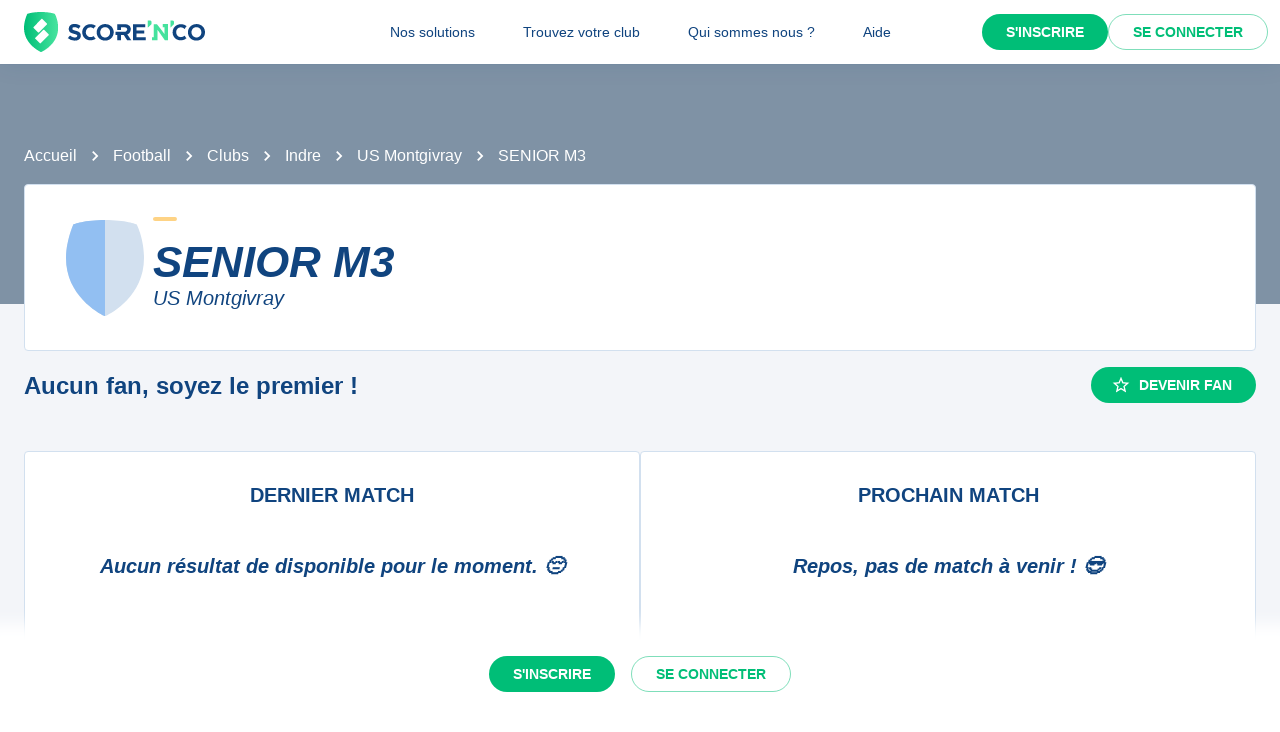

--- FILE ---
content_type: text/javascript;charset=utf-8
request_url: https://scorenco.com/_next/static/chunks/3407-0013fe86fef5c41d.js
body_size: 3666
content:
!function(){try{var e="undefined"!=typeof window?window:"undefined"!=typeof global?global:"undefined"!=typeof self?self:{},t=(new e.Error).stack;t&&(e._sentryDebugIds=e._sentryDebugIds||{},e._sentryDebugIds[t]="5c233ccf-52e6-40b7-8c40-91de422b5d9a",e._sentryDebugIdIdentifier="sentry-dbid-5c233ccf-52e6-40b7-8c40-91de422b5d9a")}catch(e){}}();"use strict";(self.webpackChunk_N_E=self.webpackChunk_N_E||[]).push([[3407],{85520:function(e,t,n){n.d(t,{x:function(){return i}});let i=e=>{if(!e||Array.isArray(e))return;let t=e.split("-").pop();if(!t)return;let n=parseInt(t,36);if(!(n>2147483647))return n}},83206:function(e,t,n){n.d(t,{m:function(){return N}});var i,r,l,o,a=n(52903),s=n(2784),d=n(59888),c=n(81836),u=n(88896),g=n(45467),m=n(63060),f=n(37330),p=n(6033);let h=({sx:e,...t})=>{let{t:n}=(0,f.$)();return(0,a.tZ)(m.Z,{sx:{display:"flex",minHeight:"3rem",alignItems:"center",textTransform:"uppercase",fontSize:"0.65rem",fontWeight:"bold",backgroundColor:"background.paper2",px:1,...e},className:"competition-ranking-header",...t,children:(0,a.tZ)(m.Z,{sx:{width:"100%",textAlign:"left",paddingLeft:2},children:n(p.Z.COMPETITION_RANKING_TEAMS)})})};var Z=n(37214);let x=({value:e,sx:t,...n})=>(0,a.tZ)(m.Z,{sx:{width:"2rem",flex:"0 0 2rem",...t},...n,children:e});var _=n(53801);let b=({ranking:e,sx:t,...n})=>{let i;return i=e?(0,a.BX)(Z.Z,{direction:"row",width:"100%",justifyContent:"center",alignItems:"center",gap:"0.1rem",children:[(0,a.tZ)(m.Z,{sx:{color:"win.main"},children:e?.win}),(0,a.tZ)(m.Z,{children:"-"}),(0,a.tZ)(m.Z,{children:e?.even}),(0,a.tZ)(m.Z,{children:"-"}),(0,a.tZ)(m.Z,{sx:{color:"lost.main"},children:e?.lost})]}):(0,a.tZ)(_.Z,{width:50}),(0,a.tZ)(m.Z,{sx:{flex:"0 0 3.4rem",...t},...n,children:i})},w=({ranking:e,sx:t,...n})=>{let i;return i=e?(0,a.BX)(Z.Z,{direction:"row",width:"100%",justifyContent:"center",alignItems:"center",gap:"0.1rem",children:[(0,a.tZ)(m.Z,{sx:{color:"win.main"},children:e?.win}),(0,a.tZ)(m.Z,{children:"-"}),(0,a.tZ)(m.Z,{sx:{color:"lost.main"},children:e?.lost})]}):(0,a.tZ)(_.Z,{width:25}),(0,a.tZ)(m.Z,{sx:{flex:"0 0 2.8rem",...t},...n,children:i})};(i=l||(l={})).SETS_3_0="3_0",i.SETS_3_1="3_1",i.SETS_3_2="3_2",i.SETS_2_3="2_3",i.SETS_1_3="1_3",i.SETS_0_3="0_3";let v=({ranking:e,sx:t,...n})=>{let i=e?.extra_columns,r={"3_0":"win.main","3_1":"win.main","3_2":void 0,"2_3":void 0,"1_3":"lost.main","0_3":"lost.main"};return(0,a.tZ)(Z.Z,{direction:"row",width:"100%",justifyContent:"center",alignItems:"center",gap:"0.1rem",children:["3_0","3_1","3_2","2_3","1_3","0_3"].flatMap((e,t)=>{let n=i?.[e]??0,l=[];t>0&&l.push((0,a.tZ)(m.Z,{children:"-"},`separator-${e}`));let o=r[e];return l.push((0,a.tZ)(m.Z,{sx:o?{color:o}:void 0,children:n},e)),l})})};(r=o||(o={}))[r.Win=2]="Win",r[r.Even=1]="Even",r[r.Lost=0]="Lost";let y=({ranking:e,sx:t,...n})=>{let i=e?.serie?.length?e.serie:[null,null,null,null,null];return(0,a.tZ)(Z.Z,{sx:{display:"flex",flexDirection:"row",justifyContent:"space-around",flex:"0 0 6rem",...t},...n,children:i?.map((e,t)=>t>4?null:2===e?a.tZ(m.Z,{sx:{padding:"1.5px 4px",borderRadius:"5px",color:"win.contrastText",fontSize:"0.65rem",backgroundColor:"win.main"},children:"V"},t):0===e?a.tZ(m.Z,{sx:{padding:"1.5px 4px",borderRadius:"5px",color:"lost.contrastText",fontSize:"0.65rem",backgroundColor:"lost.main"},children:"D"},t):1===e?a.tZ(m.Z,{sx:{padding:"1.5px 4px",borderRadius:"5px",color:"even.contrastText",fontSize:"0.65rem",backgroundColor:"even.main"},children:"N"},t):a.tZ(m.Z,{sx:{padding:"1.5px 4px",borderRadius:"5px",color:"even.contrastText",fontSize:"0.65rem",backgroundColor:"even.main"},children:"?"},t))})},k=({ranking:e,...t})=>{let{columns:n,highlightTeams:i}=(0,g.oS)(),r=e?.team_in_season_id&&i?.includes(e.team_in_season_id);return(0,a.tZ)(Z.Z,{sx:{minHeight:"3rem",fontSize:"0.85rem",letterSpacing:"-0.05em",textAlign:"center",alignItems:"center"},direction:"row",className:"competition-ranking-info",...t,children:n.map(t=>{if("pts"===t)return(0,a.tZ)(x,{className:"cell",value:e?.[t],sx:[{backgroundColor:"background.default",height:"100%",display:"flex",alignItems:"center",justifyContent:"center"},r?{fontWeight:"bold"}:{fontWeight:"normal"}]},t);if("gnp"===t)return(0,a.tZ)(b,{className:"cell",ranking:e,sx:[r?{fontWeight:"bold"}:{fontWeight:"normal"}]},t);if("gp"===t)return(0,a.tZ)(w,{className:"cell",ranking:e,sx:[r?{fontWeight:"bold"}:{fontWeight:"normal"}]},t);if("sets"===t)return(0,a.tZ)(v,{className:"cell",ranking:e},t);if("serie"===t)return(0,a.tZ)(y,{className:"cell",ranking:e},t);let n=null;return n="sets_g"===t?e?.gf:"sets_a"===t?e?.ga:e?.[t],(0,a.tZ)(x,{className:"cell",value:n,sx:[r?{fontWeight:"bold"}:{fontWeight:"normal"}]},t)})})},S=({sx:e,...t})=>{let{columns:n}=(0,g.oS)(),{t:i}=(0,f.$)();return(0,a.tZ)(m.Z,{sx:{display:"flex",minHeight:"3rem",alignItems:"center",textTransform:"uppercase",fontSize:"0.65rem",fontWeight:"bold",...e},className:"competition-ranking-info-header",...t,children:n.map(e=>(0,a.tZ)(m.Z,{className:["cell",e].filter(Boolean).join(" "),sx:[{textAlign:"center",flex:"0 0 2rem",letterSpacing:"-0.05em"},"gnp"===e&&{flex:"0 0 3.4rem"},"gp"===e&&{flex:"0 0 2.8rem"},"sets"===e&&{flex:"0 0 5.5rem"},"serie"===e&&{flex:"0 0 6rem"}],children:i(p.Z[`COMPETITION_RANKING_CELL_${e.toUpperCase()}`])},e))})};var C=n(1316);let N=({highlightTeams:e,showHeader:t=!0,rankings:n,sport:i,competitionId:r,slots:l,slotsProps:o,isClubhouse:m=!1,...f})=>{let[p,Z]=(0,s.useState)({showStart:!1,showEnd:!1}),x=(0,s.useRef)(null),_=(0,g.O7)({sport:i,highlightTeams:e,competitionId:r,isClubhouse:m}),b=l?.row||C.m;return(0,s.useEffect)(()=>{let e=()=>{let{scrollWidth:e=0,scrollLeft:t=0,offsetWidth:n=0}=x.current||{};Z({showStart:t>0,showEnd:t+n<e})};e();let t=x.current;return t?.addEventListener("scroll",e),()=>{t?.removeEventListener("scroll",e)}},[]),(0,a.tZ)(g.lH.Provider,{value:_,children:(0,a.BX)(d.Z,{sx:{position:"relative",containerType:"inline-size"},...f,children:[(0,a.BX)(c.Z,{divider:(0,a.tZ)(u.Z,{}),children:[t&&(0,a.tZ)(h,{}),n?.map((e,t)=>a.tZ(b,{ranking:e},t))]}),(0,a.tZ)(d.Z,{sx:{position:"absolute",top:0,right:0,left:`${_.teamWidth+1}rem`,[`@container (max-width: ${_.teamWidth+_.infoWidth+1.5}rem)`]:{"&:before":{content:'" "',position:"absolute",top:0,left:0,bottom:0,width:"0.5rem",transition:"background 0.6s ease-out",background:p.showStart?"linear-gradient(to left, rgba(16, 68, 127, 0), rgba(16, 68, 127, 0.15))":"linear-gradient(to left, rgba(16, 68, 127, 0), rgba(16, 68, 127, 0.05))"},"&:after":{content:'" "',position:"absolute",top:0,right:0,bottom:0,width:"0.5rem",transition:"background 0.6s ease-out",background:p.showEnd?"linear-gradient(to right, rgba(16, 68, 127, 0), rgba(16, 68, 127, 0.15))":"linear-gradient(to right, rgba(16, 68, 127, 0), rgba(16, 68, 127, 0.05))"}}},children:(0,a.BX)(c.Z,{...o?.scrollContainer,ref:x,sx:{pl:1,overflowX:"auto",justifyContent:"space-around",...o?.scrollContainer?.sx},direction:"row",children:[(0,a.tZ)(d.Z,{sx:{flex:"0 0 0px"}}),(0,a.BX)(c.Z,{sx:{flex:`0 0 ${_.infoWidth}rem`},divider:(0,a.tZ)(u.Z,{}),children:[t&&(0,a.tZ)(S,{}),n?.map((e,t)=>a.tZ(k,{ranking:e},t))]})]})})]})})}},45467:function(e,t,n){n.d(t,{O7:function(){return s},lH:function(){return o},oS:function(){return a}});var i,r,l=n(2784);let o=(0,l.createContext)(void 0),a=()=>{let e=(0,l.useContext)(o);if(!e)throw Error("useCompetitionRankingContext must be inside a CompetitionRanking");return e};(i=r||(r={})).pts="pts",i.even="even",i.ga="ga",i.gd="gd",i.gf="gf",i.lost="lost",i.played="played",i.rank="rank",i.ratio="ratio",i.win="win",i.gnp="gnp",i.gp="gp",i.serie="serie",i.sets="sets",i.sets_g="sets_g",i.sets_a="sets_a";let s=({sport:e,highlightTeams:t,competitionId:n,isClubhouse:i=!1})=>{let{columns:r,infoWidth:o}=(0,l.useMemo)(()=>e?{columns:["pts","played","basket"===e.slug||"volley"===e.slug?"gp":"gnp","volley"===e.slug&&"sets","volley"===e.slug?"sets_g":"gf","volley"===e.slug?"sets_a":"ga","volley"!==e.slug&&"gd",!i&&"volley"!==e.slug&&"ratio",!i&&"serie"].filter(Boolean),infoWidth:[2,2,3.4,"volley"===e.slug&&6,2,2,"volley"!==e.slug&&2,!i&&"volley"!==e.slug&&2,!i&&6].filter(Boolean).reduce((e,t)=>Number(e)+Number(t),0)}:{columns:[],infoWidth:0},[e,i]);return{columns:r,teamWidth:12.75,infoWidth:o,highlightTeams:t,competitionId:n,isClubhouse:i}}},1316:function(e,t,n){n.d(t,{m:function(){return m}});var i=n(52903),r=n(28165),l=n(76442),o=n(53801),a=n(63060),s=n(37214),d=n(84109),c=n(45467);let u=e=>(0,r.iv)(".event-item_team{flex:1;line-height:1.2;display:-webkit-box;-webkit-line-clamp:2;-webkit-box-orient:vertical;overflow:hidden;padding:0 ",e.spacing(2),";font-size:0.8rem;}.bold{font-weight:700;}"),g=({ranking:e,clubId:t,showShortName:n})=>{let{highlightTeams:r}=(0,c.oS)(),s=e?.team_in_season_id&&r?.includes(e.team_in_season_id);return(0,i.tZ)(a.Z,{css:u,children:(0,i.tZ)(l.Z,{className:"team-name",sx:[{display:"-webkit-box",textAlign:"left",flex:1,lineHeight:1.2,overflow:"hidden",WebkitLineClamp:2,textOverflow:"ellipsis","-webkit-box-orient":"vertical"},s?{fontWeight:"bold"}:{fontWeight:"normal"}],variant:"body2",children:(e?.club_id===t&&!0===n?e?.name_in_club:e?.name_in_competition)||(0,i.tZ)(o.Z,{})})})},m=({ranking:e,condensed:t=!1,showShortName:n=!1,clubId:o,sx:u,...m})=>{let{highlightTeams:f,infoWidth:p,teamWidth:h}=(0,c.oS)(),Z=e?.team_in_season_id&&f?.includes(e.team_in_season_id);return(0,i.BX)(s.Z,{direction:"row",className:"competition-ranking-row",sx:[{minHeight:"3rem",alignItems:"center",justifyContent:"start",gap:1,borderLeft:"0.25rem solid",...u},Z?{borderColor:"primary.main"}:{borderColor:"transparent"}],...m,children:[(0,i.BX)(s.Z,{direction:"row",className:"team-info",sx:{alignItems:"center",justifyContent:"start",gap:1,flex:`1 0 ${h}rem`},children:[(0,i.tZ)(l.Z,{className:"team-rank",sx:[{flex:"0 0 1.75rem",width:"1.75rem",textAlign:"right",mr:1},Z?{fontWeight:"bold"}:{fontWeight:"normal"}],variant:"body2",children:e?.rank}),(0,i.tZ)(d.m,{className:"team-logo",css:(0,r.iv)("flex:0 0 1.25rem;width:1.25rem;height:1.75rem;"),width:32,height:32,logo:e?.logo}),!t&&(0,i.tZ)(g,{ranking:e,showShortName:n,clubId:o})]}),(0,i.tZ)(a.Z,{className:"info-box",sx:{flex:`0 1 ${p}rem`}})]})}},1854:function(e,t,n){n.d(t,{k:function(){return l}});var i=n(52903);let r=()=>!0===window.__isPremiumUser,l=({areaId:e})=>r()?null:(0,i.tZ)("div",{style:{display:"flex",width:"100%"},children:(0,i.tZ)("div",{style:{display:"none"},className:e})})},97809:function(e,t,n){n.d(t,{S:function(){return a}});var i=n(52903),r=n(2784),l=n(97729),o=n.n(l);let a=({adUnit:e})=>((0,r.useEffect)(()=>{{let t=document.createElement("script");t.type="text/javascript",t.id="optidigital-ad-init",t.async=!0,t.src="//scripts.opti-digital.com/tags/?site=scorenco",t.setAttribute("config",JSON.stringify({adUnit:e})),document.head.appendChild(t),window.optidigitalQueue?.cmd?.push(()=>{window.optidigitalToolbox?.infiniteScrollRefresh(e)})}},[]),(0,i.tZ)(o(),{children:(0,i.tZ)("script",{dangerouslySetInnerHTML:{__html:`
      var optidigitalQueue = optidigitalQueue || {};
      optidigitalQueue.cmd = optidigitalQueue.cmd || [];
      `}})}))}}]);
//# sourceMappingURL=3407-0013fe86fef5c41d.js.map